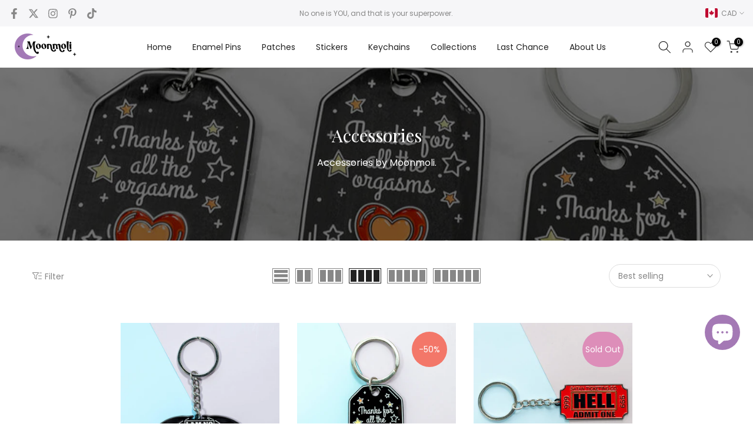

--- FILE ---
content_type: text/html; charset=utf-8
request_url: https://www.moonmoli.com/?section_id=search-hidden
body_size: 1769
content:
<div id="shopify-section-search-hidden" class="shopify-section"><div class="t4s-drawer__header">
    <span class="is--login" aria-hidden="false">Search Our Site</span>
    <button class="t4s-drawer__close" data-drawer-close aria-label="Close Search"><svg class="t4s-iconsvg-close" role="presentation" viewBox="0 0 16 14"><path d="M15 0L1 14m14 0L1 0" stroke="currentColor" fill="none" fill-rule="evenodd"></path></svg></button>
  </div>
  <form data-frm-search action="/search" method="get" class="t4s-mini-search__frm t4s-pr" role="search"><div data-cat-search class="t4s-mini-search__cat">
        <select data-name="product_type">
          <option value="*">All Categories</option><option value="Brooches & Lapel Pins">Brooches & Lapel Pins</option><option value="Decorative Stickers">Decorative Stickers</option><option value="Enamel Pins">Enamel Pins</option><option value="Keychains">Keychains</option><option value="Patches">Patches</option><option value="Stickers">Stickers</option></select>
      </div><div class="t4s-mini-search__btns t4s-pr t4s-oh">
      <input data-input-search class="t4s-mini-search__input" autocomplete="off" type="text" name="q" placeholder="Search">
      <button data-submit-search class="t4s-mini-search__submit t4s-btn-loading__svg" type="submit">
        <svg class="t4s-btn-op0" viewBox="0 0 18 19" width="16"><path fill-rule="evenodd" clip-rule="evenodd" d="M11.03 11.68A5.784 5.784 0 112.85 3.5a5.784 5.784 0 018.18 8.18zm.26 1.12a6.78 6.78 0 11.72-.7l5.4 5.4a.5.5 0 11-.71.7l-5.41-5.4z" fill="currentColor"></path></svg>
        <div class="t4s-loading__spinner t4s-dn">
          <svg width="16" height="16" aria-hidden="true" focusable="false" role="presentation" class="t4s-svg__spinner" viewBox="0 0 66 66" xmlns="http://www.w3.org/2000/svg"><circle class="t4s-path" fill="none" stroke-width="6" cx="33" cy="33" r="30"></circle></svg>
        </div>
      </button>
    </div><div data-listsuggest-search data-listKey class="t4s-mini-search__keys"></div>
  </form><div data-title-search class="t4s-mini-search__title">Need some inspiration?</div><div class="t4s-drawer__content">
    <div class="t4s-drawer__main">
      <div data-t4s-scroll-me class="t4s-drawer__scroll t4s-current-scrollbar">

        <div data-skeleton-search class="t4s-skeleton_wrap t4s-dn"><div class="t4s-row t4s-space-item-inner">
            <div class="t4s-col-auto t4s-col-item t4s-widget_img_pr"><div class="t4s-skeleton_img"></div></div>
            <div class="t4s-col t4s-col-item t4s-widget_if_pr"><div class="t4s-skeleton_txt1"></div><div class="t4s-skeleton_txt2"></div></div>
          </div><div class="t4s-row t4s-space-item-inner">
            <div class="t4s-col-auto t4s-col-item t4s-widget_img_pr"><div class="t4s-skeleton_img"></div></div>
            <div class="t4s-col t4s-col-item t4s-widget_if_pr"><div class="t4s-skeleton_txt1"></div><div class="t4s-skeleton_txt2"></div></div>
          </div><div class="t4s-row t4s-space-item-inner">
            <div class="t4s-col-auto t4s-col-item t4s-widget_img_pr"><div class="t4s-skeleton_img"></div></div>
            <div class="t4s-col t4s-col-item t4s-widget_if_pr"><div class="t4s-skeleton_txt1"></div><div class="t4s-skeleton_txt2"></div></div>
          </div><div class="t4s-row t4s-space-item-inner">
            <div class="t4s-col-auto t4s-col-item t4s-widget_img_pr"><div class="t4s-skeleton_img"></div></div>
            <div class="t4s-col t4s-col-item t4s-widget_if_pr"><div class="t4s-skeleton_txt1"></div><div class="t4s-skeleton_txt2"></div></div>
          </div></div>
        <div data-results-search class="t4s-mini-search__content t4s_ratioadapt"><div class="t4s-row t4s-space-item-inner t4s-widget__pr">
	<div class="t4s-col-item t4s-col t4s-widget_img_pr"><a class="t4s-d-block t4s-pr t4s-oh t4s_ratio t4s-bg-11" href="/products/the-star-tarot-card-holographic-vinyl-stickers" style="background: url(//www.moonmoli.com/cdn/shop/files/The-Star-Tarot-Card-Holographic-Vinyl-Stickers-by-Moonmoli-01.jpg?v=1735684042&width=1);--aspect-ratioapt: 1.0">
				<img class="lazyloadt4s" data-src="//www.moonmoli.com/cdn/shop/files/The-Star-Tarot-Card-Holographic-Vinyl-Stickers-by-Moonmoli-01.jpg?v=1735684042&width=1" data-widths="[100,200,400,600,700]" data-optimumx="2" data-sizes="auto" src="[data-uri]" width="2000" height="2000" alt="The Star Tarot Card Holographic Vinyl Stickers">
			</a></div>
	<div class="t4s-col-item t4s-col t4s-widget_if_pr">
		<a href="/products/the-star-tarot-card-holographic-vinyl-stickers" class="t4s-d-block t4s-widget__pr-title">The Star Tarot Card Holographic Vinyl Stickers</a><div class="t4s-widget__pr-price"data-pr-price>$6.99 CAD
</div></div>
</div>
 <div class="t4s-row t4s-space-item-inner t4s-widget__pr">
	<div class="t4s-col-item t4s-col t4s-widget_img_pr"><a class="t4s-d-block t4s-pr t4s-oh t4s_ratio t4s-bg-11" href="/products/the-star-the-moon-the-sun-tarot-card-holographic-vinyl-stickers-3-pack" style="background: url(//www.moonmoli.com/cdn/shop/files/The-Star-Moon-Sun-Tarot-Card-Holographic-Vinyl-Stickers-by-Moonmoli.jpg?v=1735684042&width=1);--aspect-ratioapt: 1.0">
				<img class="lazyloadt4s" data-src="//www.moonmoli.com/cdn/shop/files/The-Star-Moon-Sun-Tarot-Card-Holographic-Vinyl-Stickers-by-Moonmoli.jpg?v=1735684042&width=1" data-widths="[100,200,400,600,700]" data-optimumx="2" data-sizes="auto" src="[data-uri]" width="2000" height="2000" alt="The Star, The Moon, The Sun Tarot Card Holographic Vinyl Stickers 3 Pack">
			</a></div>
	<div class="t4s-col-item t4s-col t4s-widget_if_pr">
		<a href="/products/the-star-the-moon-the-sun-tarot-card-holographic-vinyl-stickers-3-pack" class="t4s-d-block t4s-widget__pr-title">The Star, The Moon, The Sun Tarot Card Holographic Vinyl Stickers 3 Pack</a><div class="t4s-widget__pr-price"data-pr-price>$6.99 CAD – $18.99 CAD</div></div>
</div>
 <div class="t4s-row t4s-space-item-inner t4s-widget__pr">
	<div class="t4s-col-item t4s-col t4s-widget_img_pr"><a class="t4s-d-block t4s-pr t4s-oh t4s_ratio t4s-bg-11" href="/products/the-moon-tarot-card-holographic-vinyl-stickers" style="background: url(//www.moonmoli.com/cdn/shop/files/The-Moon-Tarot-Card-Holographic-Vinyl-Stickers-by-Moonmoli-01.jpg?v=1735684042&width=1);--aspect-ratioapt: 1.0">
				<img class="lazyloadt4s" data-src="//www.moonmoli.com/cdn/shop/files/The-Moon-Tarot-Card-Holographic-Vinyl-Stickers-by-Moonmoli-01.jpg?v=1735684042&width=1" data-widths="[100,200,400,600,700]" data-optimumx="2" data-sizes="auto" src="[data-uri]" width="2000" height="2000" alt="The Moon Tarot Card Holographic Vinyl Stickers">
			</a></div>
	<div class="t4s-col-item t4s-col t4s-widget_if_pr">
		<a href="/products/the-moon-tarot-card-holographic-vinyl-stickers" class="t4s-d-block t4s-widget__pr-title">The Moon Tarot Card Holographic Vinyl Stickers</a><div class="t4s-widget__pr-price"data-pr-price>$6.99 CAD
</div></div>
</div>
 <div class="t4s-row t4s-space-item-inner t4s-widget__pr">
	<div class="t4s-col-item t4s-col t4s-widget_img_pr"><a class="t4s-d-block t4s-pr t4s-oh t4s_ratio t4s-bg-11" href="/products/the-sun-tarot-card-holographic-vinyl-stickers" style="background: url(//www.moonmoli.com/cdn/shop/files/The-Sun-Tarot-Card-Holographic-Vinyl-Stickers-by-Moonmoli-01.jpg?v=1715313633&width=1);--aspect-ratioapt: 1.0">
				<img class="lazyloadt4s" data-src="//www.moonmoli.com/cdn/shop/files/The-Sun-Tarot-Card-Holographic-Vinyl-Stickers-by-Moonmoli-01.jpg?v=1715313633&width=1" data-widths="[100,200,400,600,700]" data-optimumx="2" data-sizes="auto" src="[data-uri]" width="2000" height="2000" alt="The Sun Tarot Card Holographic Vinyl Stickers">
			</a></div>
	<div class="t4s-col-item t4s-col t4s-widget_if_pr">
		<a href="/products/the-sun-tarot-card-holographic-vinyl-stickers" class="t4s-d-block t4s-widget__pr-title">The Sun Tarot Card Holographic Vinyl Stickers</a><div class="t4s-widget__pr-price"data-pr-price>$6.99 CAD
</div></div>
</div>
 <div class="t4s-row t4s-space-item-inner t4s-widget__pr">
	<div class="t4s-col-item t4s-col t4s-widget_img_pr"><a class="t4s-d-block t4s-pr t4s-oh t4s_ratio t4s-bg-11" href="/products/hello-im-mentally-ill-name-tag-vinyl-stickers" style="background: url(//www.moonmoli.com/cdn/shop/files/Funny-Hello-Im-Mentally-Ill-Name-Tag-Vinyl-Stickers-by-Moonmoli-01.jpg?v=1699993897&width=1);--aspect-ratioapt: 1.0">
				<img class="lazyloadt4s" data-src="//www.moonmoli.com/cdn/shop/files/Funny-Hello-Im-Mentally-Ill-Name-Tag-Vinyl-Stickers-by-Moonmoli-01.jpg?v=1699993897&width=1" data-widths="[100,200,400,600,700]" data-optimumx="2" data-sizes="auto" src="[data-uri]" width="2000" height="2000" alt="Hello I&#39;m Mentally Ill Name Tag Vinyl Stickers">
			</a></div>
	<div class="t4s-col-item t4s-col t4s-widget_if_pr">
		<a href="/products/hello-im-mentally-ill-name-tag-vinyl-stickers" class="t4s-d-block t4s-widget__pr-title">Hello I'm Mentally Ill Name Tag Vinyl Stickers</a><div class="t4s-widget__pr-price"data-pr-price>$5.99 CAD
</div></div>
</div>
 </div>
      </div>
    </div><div data-viewAll-search class="t4s-drawer__bottom">
          <a href="/collections/trending-products" class="t4s-mini-search__viewAll t4s-d-block">View All <svg width="16" xmlns="http://www.w3.org/2000/svg" viewBox="0 0 32 32"><path d="M 18.71875 6.78125 L 17.28125 8.21875 L 24.0625 15 L 4 15 L 4 17 L 24.0625 17 L 17.28125 23.78125 L 18.71875 25.21875 L 27.21875 16.71875 L 27.90625 16 L 27.21875 15.28125 Z"/></svg></a>
        </div></div></div>